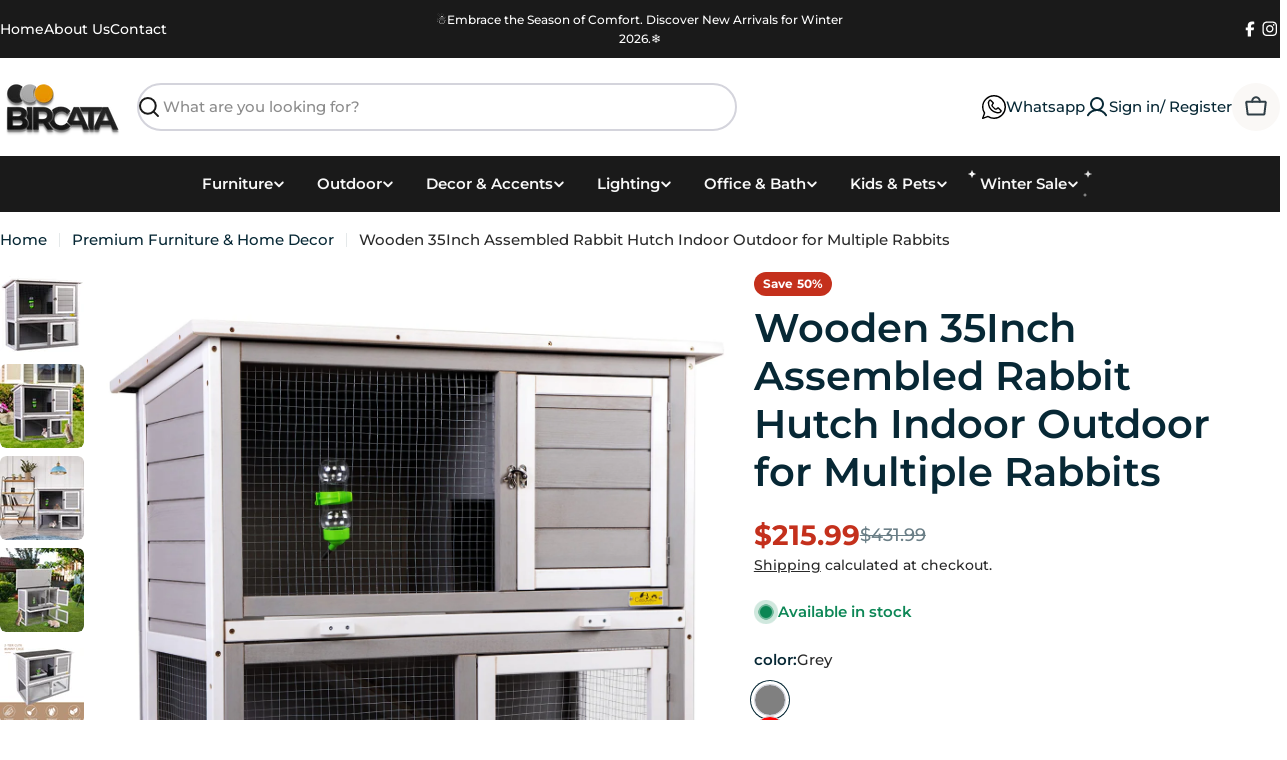

--- FILE ---
content_type: text/css
request_url: https://bircata.com/cdn/shop/t/70/assets/section-image-with-text.css?v=98532647954949769151768543940
body_size: -90
content:
.image-with-text__media{max-width:100%;width:var(--image-width, 100%)}@media (max-width: 767.98px){.image-with-text__media{width:100%}}.image-with-text__inner{--padding-x: 0}@media (min-width: 768px){.image-with-text__inner{--padding-x: 5rem;flex:0 0 var(--image-width);max-width:calc(100% - var(--image-width))}}@media (min-width: 1024px){.image-with-text__inner{--padding-x: 10rem}}.image-with-text__badge{font-size:.6rem;font-weight:var(--font-heading-weight);top:10%;width:var(--badge-size, 8.3rem);height:var(--badge-size, 8.3rem)}.image-with-text__badge--mobile-left{inset-inline:0 auto}.image-with-text__badge--mobile-right{inset-inline:auto 0}@media (min-width: 768px){.image-with-text__badge{--badge-size: 13rem;transform:translate(50%);font-size:.8rem;inset-inline:auto 0}}@media (min-width: 1024px){.image-with-text__badge{font-size:1rem}}.image-with-text__badge .split-chars{animation-name:spin;animation-direction:reverse;animation-iteration-count:infinite;animation-timing-function:linear;animation-duration:12s;animation-play-state:running;will-change:transform;transform-style:preserve-3d}.image-with-text__badge .split-chars span{display:inline-block;position:absolute;top:50%;left:50%;transform:translate(-50%,-50%) rotate(calc(var(--inner-angle) * var(--char-id))) translateY(var(--radius))}.image-with-text__badge .badge__icon{width:100%;max-width:var(--badge-image-size)}.image-with-text .icon-with-text .icon{color:rgba(var(--icon-color),1)}@media (max-width: 767.98px){.image-with-text--show-badge .image-with-text__media{padding-inline:2.2rem}}.image-with-text--image-right .image-with-text__inner{padding-inline-end:var(--padding-x)}@media (min-width: 768px){.image-with-text--image-right .image-with-text__badge{inset-inline:auto 100%}}.image-with-text--image-left .image-with-text__inner{padding-inline-start:var(--padding-x)}@media (max-width: 767.98px){.image-with-text-overlay .content-overlay--bottom-center-mobile{--padding-y: 6rem}}
/*# sourceMappingURL=/cdn/shop/t/70/assets/section-image-with-text.css.map?v=98532647954949769151768543940 */


--- FILE ---
content_type: text/javascript
request_url: https://bircata.com/cdn/shop/t/70/assets/quick-comparison-table.js?v=111653586116805866921768543940
body_size: -335
content:
customElements.get("quick-comparison-table")||customElements.define("quick-comparison-table",class extends HTMLElement{constructor(){super(),"requestIdleCallback"in window?requestIdleCallback(this.init.bind(this),{timeout:1500}):FoxTheme.Motion.inView(this,this.init.bind(this),{margin:"0px 0px 400px 0px"})}init(){fetch(this.dataset.url).then(response=>response.text()).then(responseText=>{const sectionInnerHTML=new DOMParser().parseFromString(responseText,"text/html").querySelector(".shopify-section");if(sectionInnerHTML===null)return;const recommendations=sectionInnerHTML.querySelector("quick-comparison-table");recommendations&&recommendations.innerHTML.trim().length&&(this.innerHTML=recommendations.innerHTML),recommendations.querySelector(".quick-comparison-table-container")?this.dispatchEvent(new CustomEvent("quick-comparison-table:loaded")):(this.closest(".shopify-section").remove(),this.dispatchEvent(new CustomEvent("quick-comparison-table:empty")))}).catch(e=>{console.error(e)})}});
//# sourceMappingURL=/cdn/shop/t/70/assets/quick-comparison-table.js.map?v=111653586116805866921768543940


--- FILE ---
content_type: text/javascript
request_url: https://bircata.com/cdn/shop/t/70/assets/cart.js?v=53996066448371499641768543940
body_size: 4510
content:
class CartDrawer extends DrawerComponent{constructor(){super(),window.FoxKitSections=FoxTheme.utils.getSectionId(this),this.onCartRefreshListener=this.onCartRefresh.bind(this),this.getSectionToRenderListener=this.getSectionToRender.bind(this)}get requiresBodyAppended(){return!1}get sectionId(){return this.getAttribute("data-section-id")}connectedCallback(){super.connectedCallback(),document.addEventListener("cart:grouped-sections",this.getSectionToRenderListener),document.addEventListener("cart:refresh",this.onCartRefreshListener)}disconnectedCallback(){super.disconnectedCallback(),document.removeEventListener("cart:grouped-sections",this.getSectionToRenderListener),document.removeEventListener("cart:refresh",this.onCartRefreshListener)}getSectionToRender(event){event.detail.sections.push(FoxTheme.utils.getSectionId(this))}show(focusElement=null,animate=!0){super.show(focusElement,animate),this.open&&!Shopify.designMode&&FoxTheme.a11y.trapFocus(this,this.focusElement)}async onCartRefresh(event){try{const[htmlResponse,cartResponse]=await Promise.all([fetch(`${FoxTheme.routes.root_url}?section_id=${this.sectionId}`),fetch(`${FoxTheme.routes.cart_url}.js`)]);if(!htmlResponse.ok||!cartResponse.ok)throw new Error("Failed to fetch cart data");const[responseText,cartData]=await Promise.all([htmlResponse.text(),cartResponse.json()]),sectionToRender=new DOMParser().parseFromString(responseText,"text/html").getElementById(`CartDrawer-${this.sectionId}`);if(!sectionToRender){console.warn("Cart drawer section not found in response");return}cartData.sections={},cartData.sections[this.sectionId]=sectionToRender.innerHTML,FoxTheme.pubsub.publish(FoxTheme.pubsub.PUB_SUB_EVENTS.cartUpdate,{cart:cartData}),event.detail&&event.detail.open===!0&&this.show()}catch(error){console.error("Error refreshing cart:",error)}}}customElements.define("cart-drawer",CartDrawer);class CartAddonModal extends ModalComponent{constructor(){super()}get focusElement(){return this.querySelector("input, textarea, select")||this.querySelector("button")}}customElements.define("cart-addon-modal",CartAddonModal);class CartItems extends HTMLElement{constructor(){super(),this.addEventListener("change",event=>{const target=event.target;target&&target.closest("quantity-input")&&FoxTheme.utils.debounce(this.onChange(event),300)}),this.cartUpdateUnsubscriber=FoxTheme.pubsub.subscribe(FoxTheme.pubsub.PUB_SUB_EVENTS.cartUpdate,this.onCartUpdate.bind(this)),this.cartItemProducts=this.querySelectorAll(".cart-item__product"),this.cartItemQuantitys=this.querySelectorAll(".cart-item__quantity");const loadTemplateContent=(elements,parentSelector)=>{elements.forEach(element=>{const template=element.querySelector("template"),templateContent=template&&document.importNode(template.content,!0),parent=element.querySelector(parentSelector);if(parent&&template&&!parent.querySelector(".template-content")){const contentWrapper=document.createElement("div");contentWrapper.classList.add("template-content"),contentWrapper.appendChild(templateContent),parent.appendChild(contentWrapper)}})},removeTemplateContent=(elements,parentSelector)=>{elements.forEach(element=>{const parent=element.querySelector(parentSelector),templateContent=parent?.querySelector(".template-content");templateContent&&parent.removeChild(templateContent)})},handleTabletMatch=()=>{loadTemplateContent(this.cartItemProducts,".cart-item__product--info"),removeTemplateContent(this.cartItemQuantitys,".cart-item__quantity-wrapper")},handleTabletUnmatch=()=>{removeTemplateContent(this.cartItemProducts,".cart-item__product--info"),loadTemplateContent(this.cartItemQuantitys,".cart-item__quantity-wrapper")},mqlTablet=window.matchMedia(FoxTheme.config.mediaQueryTablet);FoxTheme.config.mqlTablet=mqlTablet.matches,FoxTheme.config.mqlTablet?handleTabletMatch():handleTabletUnmatch(),mqlTablet.onchange=event=>{event.matches?handleTabletMatch():(FoxTheme.config.mqlTablet=!1,handleTabletUnmatch())},window.FoxKitSections=FoxTheme.utils.getSectionId(this)}cartUpdateUnsubscriber=void 0;disconnectedCallback(){this.cartUpdateUnsubscriber&&this.cartUpdateUnsubscriber()}onChange(event){this.updateQuantity(event.target.dataset.index,event.target.value,document.activeElement.getAttribute("name"),event.target)}onCartError(errors,target){if(target){this.hideLoader(target.getAttribute("data-index")),this.setValidity(target,errors);return}else window.location.href=FoxTheme.routes.cart_url;alert(errors)}setValidity(target,message){target.setCustomValidity(message),target.reportValidity(),target.value=target.defaultValue,target.select()}onCartUpdate(event){if(event.cart.errors){this.onCartError(event.cart.errors,event.target);return}if(typeof event.cart.sections>"u")return;const sectionId=FoxTheme.utils.getSectionId(this),sectionToRender=new DOMParser().parseFromString(event.cart.sections[sectionId],"text/html"),cartDrawer=document.querySelector(`#CartDrawer-${sectionId}`),cartDrawerBody=document.querySelector(`#CartDrawerBody-${sectionId}`),cartDrawerFooter=document.querySelector(`#CartDrawerFooter-${sectionId}`),cartDrawerEmpty=document.querySelector(`#CartDrawerEmpty-${sectionId}`);if(cartDrawer){const cartDrawerBodyUpdate=sectionToRender.querySelector(`#CartDrawerBody-${sectionId}`),cartDrawerFooterUpdate=sectionToRender.querySelector(`#CartDrawerFooter-${sectionId}`),cartDrawerEmptyUpdate=sectionToRender.querySelector(`#CartDrawerEmpty-${sectionId}`);cartDrawerBodyUpdate&&(cartDrawerBody.innerHTML=cartDrawerBodyUpdate.innerHTML),cartDrawerFooterUpdate&&(cartDrawerFooter.innerHTML=cartDrawerFooterUpdate.innerHTML),cartDrawerEmptyUpdate&&(cartDrawerEmpty.innerHTML=cartDrawerEmptyUpdate.innerHTML),event.cart.item_count>0?(cartDrawerBody.classList.remove("hidden"),cartDrawerFooter.classList.remove("hidden"),cartDrawerEmpty.classList.add("hidden")):(cartDrawerBody.classList.add("hidden"),cartDrawerFooter.classList.add("hidden"),cartDrawerEmpty.classList.remove("hidden"))}const mainCart=document.querySelector(`#MainCart-${sectionId}`);if(mainCart){const updatedElement=sectionToRender.querySelector(`#MainCart-${sectionId}`);updatedElement?(mainCart.innerHTML=updatedElement.innerHTML,event.cart.item_count>0?mainCart.closest(".cart").classList.remove("is-empty"):mainCart.closest(".cart").classList.add("is-empty")):(mainCart.closest(".cart").classList.add("is-empty"),mainCart.remove())}const lineItem=document.getElementById(`CartItem-${event.line}`)||document.getElementById(`CartDrawer-Item-${event.line}`);lineItem&&lineItem.querySelector(`[name="${event.name}"]`)?FoxTheme.a11y.trapFocus(mainCart||cartDrawer,lineItem.querySelector(`[name="${event.name}"]`)):event.cart.item_count===0?cartDrawer?FoxTheme.a11y.trapFocus(cartDrawer,cartDrawer.querySelector("a")):FoxTheme.a11y.trapFocus(document.querySelector(".cart__empty"),document.querySelector("a")):cartDrawer?FoxTheme.a11y.trapFocus(cartDrawer,cartDrawer.querySelector(".cart-item__title")):FoxTheme.a11y.trapFocus(mainCart,mainCart.querySelector(".cart-item__title")),document.dispatchEvent(new CustomEvent("cart:updated",{detail:{cart:event.cart}}))}updateQuantity(line,quantity,name,target){this.showLoader(line);let sectionsToBundle=[];document.documentElement.dispatchEvent(new CustomEvent("cart:grouped-sections",{bubbles:!0,detail:{sections:sectionsToBundle}}));const body=JSON.stringify({line,quantity,sections:sectionsToBundle});fetch(`${FoxTheme.routes.cart_change_url}`,{...FoxTheme.utils.fetchConfig(),body}).then(response=>response.json()).then(parsedState=>{FoxTheme.pubsub.publish(FoxTheme.pubsub.PUB_SUB_EVENTS.cartUpdate,{cart:parsedState,target,line,name})}).catch(error=>{console.log(error)})}showLoader(line){const sectionId=FoxTheme.utils.getSectionId(this),loaders=document.querySelectorAll(`#Loader-${sectionId}-${line}`);loaders&&loaders.forEach(loader=>{loader.classList.add("btn--loading")})}hideLoader(line){const sectionId=FoxTheme.utils.getSectionId(this),loaders=document.querySelectorAll(`#Loader-${sectionId}-${line}`);loaders&&loaders.forEach(loader=>{loader.classList.remove("btn--loading")})}}customElements.define("cart-items",CartItems);class CartRemoveItem extends HTMLAnchorElement{constructor(){super(),this.addEventListener("click",event=>{event.preventDefault(),this.closest("cart-items").updateQuantity(this.dataset.index,0)})}}customElements.define("cart-remove-item",CartRemoveItem,{extends:"a"});class CartNote extends HTMLElement{constructor(){super(),this.addEventListener("change",FoxTheme.utils.debounce(this.onChange.bind(this),300)),this.button&&this.cartNoteDetailsSummary&&this.button.addEventListener("click",()=>{this.cartNoteDetailsSummary.close()})}get cartNoteDetailsSummary(){return this.closest('[is="accordion-details"]')}get button(){return this.querySelector('[type="button"]')}onChange(event){const body=JSON.stringify({note:event.target.value});fetch(`${FoxTheme.routes.cart_update_url}`,{...FoxTheme.utils.fetchConfig(),body})}}customElements.define("cart-note",CartNote);class CartDiscount extends HTMLFormElement{constructor(){super(),this.addEventListener("submit",this.handleFormSubmit.bind(this))}get submitEl(){return this._submitEl=this._submitEl||this.querySelector('[type="submit"]')}get messageEl(){return this._messageEl=this._messageEl||this.querySelector(".form__message")}get couponEl(){return this._couponEl=this._couponEl||this.querySelector('input[name="discount"]')}get cartAddonDrawer(){return this.closest(".cart-addons-drawer")}get cartDiscountsEl(){return document.querySelector(".cart__discounts")}getDiscounts(){const discounts=[];if(this.cartDiscountsEl){const items=this.cartDiscountsEl.querySelectorAll(".discount");items&&items.forEach(item=>{discounts.push(item.dataset.discountCode)})}return discounts}handleFormSubmit(event){if(event.preventDefault(),this.submitEl.getAttribute("aria-disabled")==="true")return;this.displayFormErrors();const newDiscountCode=this.couponEl.value,discounts=this.getDiscounts();if(discounts.includes(newDiscountCode)){this.displayFormErrors(FoxTheme.cartStrings.duplicateDiscountError);return}discounts.push(newDiscountCode);let sectionsToBundle=[];document.documentElement.dispatchEvent(new CustomEvent("cart:grouped-sections",{bubbles:!0,detail:{sections:sectionsToBundle}}));const config=FoxTheme.utils.fetchConfig("javascript");config.headers["X-Requested-With"]="XMLHttpRequest",delete config.headers["Content-Type"];const formData=new FormData;formData.append("sections",sectionsToBundle),formData.append("sections_url",window.location.pathname),formData.append("discount",discounts.join(",")),config.body=formData,this.submitEl.setAttribute("aria-disabled","true"),this.submitEl.classList.add("btn--loading"),fetch(FoxTheme.routes.cart_update_url,config).then(response=>response.json()).then(async parsedState=>{if(parsedState.discount_codes.find(discount=>discount.code===newDiscountCode&&discount.applicable===!1)){this.couponEl.value="",this.displayFormErrors(FoxTheme.cartStrings.applyDiscountError);return}this.cartAddonDrawer&&this.cartAddonDrawer.hide();const cartJson=await(await fetch(`${FoxTheme.routes.cart_url}`,{...FoxTheme.utils.fetchConfig()})).json();cartJson.sections=parsedState.sections,this.updateCartState(cartJson)}).catch(e=>{console.error(e)}).finally(()=>{this.submitEl.removeAttribute("aria-disabled"),this.submitEl.classList.remove("btn--loading")})}updateCartState=cartJson=>{FoxTheme.pubsub.publish(FoxTheme.pubsub.PUB_SUB_EVENTS.cartUpdate,{cart:cartJson})};displayFormErrors=(errorMessage=!1)=>{this.messageEl?(this.messageEl.classList.toggle("!hidden",!errorMessage),errorMessage!==!1&&(this.messageEl.innerText=errorMessage)):errorMessage!==!1&&alert(errorMessage)}}customElements.define("cart-discount",CartDiscount,{extends:"form"});class CartDiscountRemove extends HTMLButtonElement{constructor(){super(),this.selectors={list:".cart__discounts",item:".discount"},this.clickHandler=this.handleClick.bind(this)}connectedCallback(){this.listEl=this.closest(this.selectors.list),this.addEventListener("click",this.clickHandler)}disconnectedCallback(){this.removeEventListener("click",this.clickHandler)}handleClick(event){if(event.preventDefault(),this.getAttribute("aria-disabled")==="true")return;this.setAttribute("aria-disabled","true"),this.classList.add("btn--loading"),this.discounts=[];const thisItem=this.closest("li"),items=this.listEl.querySelectorAll(this.selectors.item);items&&items.forEach(item=>{item!=thisItem&&this.discounts.push(item.dataset.discountCode)}),this.updateCartDiscounts()}updateCartDiscounts(){let sectionsToBundle=[];document.documentElement.dispatchEvent(new CustomEvent("cart:grouped-sections",{bubbles:!0,detail:{sections:sectionsToBundle}}));const config=FoxTheme.utils.fetchConfig("javascript");config.headers["X-Requested-With"]="XMLHttpRequest",delete config.headers["Content-Type"];const formData=new FormData;formData.append("sections",sectionsToBundle),formData.append("sections_url",window.location.pathname),formData.append("discount",this.discounts.join(",")),config.body=formData,fetch(FoxTheme.routes.cart_update_url,config).then(response=>response.json()).then(async parsedState=>{const cartJson=await(await fetch(`${FoxTheme.routes.cart_url}`,{...FoxTheme.utils.fetchConfig()})).json();cartJson.sections=parsedState.sections,this.updateCartState(cartJson)}).catch(e=>{console.error(e)})}updateCartState=cartJson=>{FoxTheme.pubsub.publish(FoxTheme.pubsub.PUB_SUB_EVENTS.cartUpdate,{cart:cartJson})}}customElements.define("cart-discount-remove",CartDiscountRemove,{extends:"button"});class CalculateShipping extends CartAddonModal{constructor(){super(),this.countryProvince=this.querySelector("country-province"),this.isCountrySetup=!1}static get observedAttributes(){return[...super.observedAttributes,"data-show"]}show(){super.show(),this.setAttribute("data-show",!0)}hide(){super.hide(),this.setAttribute("data-show",!1)}attributeChangedCallback(name,oldValue,newValue){if(super.attributeChangedCallback(name,oldValue,newValue),name==="data-show"&&newValue==="true"&&!this.isCountrySetup&&this.countryProvince){const template=this.countryProvince.querySelector("template"),templateContent=document.importNode(template.content,!0);this.countryProvince.countryElement.appendChild(templateContent),this.countryProvince.init(),this.isCountrySetup=!0}}}customElements.define("calculate-shipping",CalculateShipping);class CountryProvinceForm extends HTMLElement{constructor(){super(),this.provinceElement=this.querySelector('[name="address[province]"]'),this.countryElement=this.querySelector('[name="address[country]"]'),this.template=this.dataset.template,this.countryElement.addEventListener("change",this.handleCountryChange.bind(this)),this.template&&this.template==="cart"&&this.init()}init(){this.getAttribute("country")!==""?(this.countryElement.selectedIndex=Math.max(0,Array.from(this.countryElement.options).findIndex(option=>option.textContent===this.dataset.country)),this.countryElement.dispatchEvent(new Event("change"))):this.handleCountryChange()}handleCountryChange(){const option=this.countryElement.options[this.countryElement.selectedIndex],provinces=JSON.parse(option.dataset.provinces);this.provinceElement.closest(".form-field").hidden=provinces.length===0,provinces.length!==0&&(this.provinceElement.innerHTML="",provinces.forEach(data=>{const selected=data[1]===this.dataset.province;this.provinceElement.options.add(new Option(data[1],data[0],selected,selected))}))}}customElements.define("country-province",CountryProvinceForm);class ShippingCalculator extends HTMLFormElement{constructor(){super(),this.submitButton=this.querySelector('[type="submit"]'),this.resultsElement=this.lastElementChild,this.submitButton.addEventListener("click",this.handleFormSubmit.bind(this))}handleFormSubmit(event){event.preventDefault();const zip=this.querySelector('[name="address[zip]"]').value,country=this.querySelector('[name="address[country]"]').value,province=this.querySelector('[name="address[province]"]').value;this.submitButton.classList.add("btn--loading");const body=JSON.stringify({shipping_address:{zip,country,province}});let sectionUrl=`${FoxTheme.routes.cart_url}/shipping_rates.json`;sectionUrl=sectionUrl.replace("//","/"),fetch(sectionUrl,{...FoxTheme.utils.fetchConfig("javascript"),body}).then(response=>response.json()).then(parsedState=>{parsedState.shipping_rates?this.formatShippingRates(parsedState.shipping_rates):this.formatError(parsedState)}).catch(e=>{console.error(e)}).finally(()=>{this.resultsElement.hidden=!1,this.submitButton.classList.remove("btn--loading")})}formatError(errors){const shippingRatesList=Object.keys(errors).map(errorKey=>`<li>${errors[errorKey]}</li>`);this.resultsElement.innerHTML=`
      <div class="alert alert--error blocks-radius grid gap-2">
        <p class="font-body-bolder m-0">${FoxTheme.shippingCalculatorStrings.error}</p>
        <ul class="list-disc grid gap-1 text-sm" role="list">${shippingRatesList.join("")}</ul>
      </div>
    `}formatShippingRates(shippingRates){const shippingRatesList=shippingRates.map(({presentment_name,currency,price})=>`<li>${presentment_name}: ${currency} ${price}</li>`);this.resultsElement.innerHTML=`
      <div class="alert blocks-radius alert--${shippingRates.length===0?"error":"success"} grid gap-2 leading-tight">
        <p class="font-body-bolder m-0">${shippingRates.length===0?FoxTheme.shippingCalculatorStrings.notFound:shippingRates.length===1?FoxTheme.shippingCalculatorStrings.oneResult:FoxTheme.shippingCalculatorStrings.multipleResults}</p>
        ${shippingRatesList===""?"":`<ul class="list-disc grid gap-1 text-sm" role="list">${shippingRatesList.join("")}</ul>`}
      </div>
    `}}customElements.define("shipping-calculator",ShippingCalculator,{extends:"form"});class CartDrawerProductsRecommendation extends HTMLElement{constructor(){super(),this.carousel=!1,this.isLoading=!1,this.classes={grid:"f-grid",swiper:"swiper",swiperWrapper:"swiper-wrapper",loading:"is-loading"},navigator.userAgent.includes("Safari")&&!navigator.userAgent.includes("Chrome")?this.init():FoxTheme.Motion.inView(this,this.init.bind(this),{margin:"600px 0px 600px 0px"})}disconnectedCallback(){this.destroyCarousel(),window.matchMedia(FoxTheme.config.mediaQueryMobile).removeEventListener("change",this.handleCarousel.bind(this))}init(){this.isLoading||!this.dataset.url||(this.isLoading=!0,this.classList.add(this.classes.loading),fetch(this.dataset.url).then(response=>{if(!response.ok)throw new Error("Network response was not ok");return response.text()}).then(responseText=>{const sectionInnerHTML=new DOMParser().parseFromString(responseText,"text/html").querySelector(".shopify-section");if(!sectionInnerHTML)return;const recommendations=sectionInnerHTML.querySelector("cart-drawer-products-recommendation");recommendations?.innerHTML.trim().length?(this.innerHTML=recommendations.innerHTML,window.matchMedia(FoxTheme.config.mediaQueryMobile).addEventListener("change",this.handleCarousel.bind(this)),this.handleCarousel(),this.dispatchEvent(new CustomEvent("recommendations:loaded"))):this.closest(".shopify-section")?.remove()}).catch(error=>{console.error("Error loading recommendations:",error),this.classList.add("has-error")}).finally(()=>{this.isLoading=!1,this.classList.remove(this.classes.loading)}))}initCarousel(){if(!this.wrapper?.innerHTML.trim().length){this.classList.add("hidden");return}if(typeof this.carousel!="object")try{this.container.classList.add(this.classes.swiper),this.wrapper.classList.remove(this.classes.grid),this.wrapper.classList.add(this.classes.swiperWrapper);let options={slidesPerView:this.columns,spaceBetween:8,loop:!1,navigation:{nextEl:this.sliderNext,prevEl:this.sliderPrev}};const paginationEl=this.querySelector(".swiper-pagination");paginationEl&&(options={...options,pagination:{el:paginationEl,clickable:!0,type:"fraction"}}),this.carousel=new FoxTheme.Carousel(this.slideContainer,options),this.carousel&&(this.carousel.init(),this.calcNavButtonsPosition())}catch(error){console.error("Error initializing carousel:",error),this.destroyCarousel()}}handleCarousel(){const containerEl=this.container;this.columns=containerEl.dataset.columns,this.enableSliderMobile=containerEl.dataset.enableSliderMobile==="true",FoxTheme.config.mqlMobile?this.enableSliderMobile?this.initCarousel():this.destroyCarousel():this.initCarousel()}destroyCarousel(){if(!this.wrapper?.innerHTML.trim().length){this.classList.add("hidden");return}this.container?.classList.remove(this.classes.swiper),this.wrapper?.classList.remove(this.classes.swiperWrapper),this.wrapper?.classList.add(this.classes.grid),typeof this.sliderInstance=="object"&&(this.carousel.slider.destroy(),this.carousel=!1)}calcNavButtonsPosition(){if(!this.dataset.calcButtonPosition==="true")return;const firstMedia=this.querySelector(".product-card__image-wrapper");firstMedia&&firstMedia.clientHeight>0&&this.style.setProperty("--swiper-navigation-top-offset",parseInt(firstMedia.clientHeight)/2+"px")}get slideContainer(){return this.querySelector(".swiper")}get sliderPagination(){return this.querySelector(".swiper-pagination")}get sliderNext(){return this.querySelector(".swiper-button-next")}get sliderPrev(){return this.querySelector(".swiper-button-prev")}get container(){return this.querySelector(".cart-drawer-products-recommendation__container")}get wrapper(){return this.querySelector(".cart-drawer-products-recommendation__wrapper")}}customElements.define("cart-drawer-products-recommendation",CartDrawerProductsRecommendation);class MainCart extends HTMLElement{constructor(){super(),document.addEventListener("cart:grouped-sections",this.getSectionToRender.bind(this))}getSectionToRender(event){event.detail.sections.push(FoxTheme.utils.getSectionId(this))}}customElements.define("main-cart",MainCart);class FreeShippingGoal extends HTMLElement{constructor(){super(),this.selectors={leftToSpend:"[data-left-to-spend]"},this.goal=Number(this.dataset.minimumAmount)*Number(window.Shopify.currency.rate||1)||0,this.progress=this.querySelector("progress-bar"),this.money_format=window.FoxTheme.settings.moneyFormat}connectedCallback(){this.updateShippingGloal(Number(this.dataset.cartTotal)),document.addEventListener("cart:updated",event=>{this.updateShippingGloal(event.detail.cart.items_subtotal_price)})}updateShippingGloal(amount){if(amount>0?this.classList.remove("hidden"):this.classList.add("hidden"),this.cartTotal=amount/100,this.goalLeft=this.goal-this.cartTotal,this.goalDone=this.goalLeft<=0,this.percent=this.cartTotal*100/this.goal,this.percent>=100&&(this.percent=100),this.cartTotal>=this.goal)this.progress.style.setProperty("--percent",`${this.percent}%`),this.classList.add("free-shipping-goal--done"),this.progress.dataset.value=this.cartTotal,this.progress.dataset.max=this.goal;else{let spend=(this.goal-this.cartTotal)*100;this.querySelector(this.selectors.leftToSpend).innerHTML=FoxTheme.Currency.formatMoney(spend,this.money_format),this.classList.remove("free-shipping-goal--done"),this.progress.style.setProperty("--percent",`${this.percent}%`),this.progress.dataset.value=this.cartTotal,this.progress.dataset.max=this.goal}}}customElements.define("free-shipping-goal",FreeShippingGoal),window.FoxKitAddToCart=async payload=>{if(!payload?.properties?.["_FoxKit offer"])return;const cartJson=await(await fetch(`${FoxTheme.routes.cart_url}`,{...FoxTheme.utils.fetchConfig()})).json();cartJson.sections=payload.sections,FoxTheme.pubsub.publish(FoxTheme.pubsub.PUB_SUB_EVENTS.cartUpdate,{cart:cartJson}),document.dispatchEvent(new CustomEvent("product-ajax:added",{detail:{product:payload}}))};
//# sourceMappingURL=/cdn/shop/t/70/assets/cart.js.map?v=53996066448371499641768543940


--- FILE ---
content_type: text/javascript
request_url: https://bircata.com/cdn/shop/t/70/assets/media-gallery.js?v=114819468828160803991768543940
body_size: 1737
content:
customElements.get("media-gallery")||customElements.define("media-gallery",class extends HTMLElement{constructor(){super(),this.selectors={viewer:'[id^="GalleryViewer"]',thumbnails:'[id^="GalleryThumbnails"]',mediaList:'[id^="Slider-Gallery"]',mediaItems:[".product__media-item"]},this.sliderInstance=!1,this.thumbsInstance=!1}connectedCallback(){FoxTheme.Motion.inView(this,this.init.bind(this))}init(){this.elements=window.FoxTheme.utils.queryDomNodes(this.selectors,this),this.mediaLayout=this.dataset.mediaLayout,this.onlyImage=this.dataset.onlyImage==="true",this.enableDesktopSlider=this.dataset.enableDesktopSlider==="true",this.enableMobileThumbnails=this.dataset.enableMobileThumbnails==="true",this.enableImageZoom=this.dataset.enableImageZoom==="true",this.context=this.dataset.context,this.setSliderOptions();const mql=window.matchMedia(FoxTheme.config.mediaQueryMobile);mql.onchange=this.updateMediaLayout.bind(this),this.updateMediaLayout(),this.enableImageZoom&&this.initImageZoom()}setSliderOptions(){const mediaItemGap=parseInt(this.dataset.mediaItemGap),mediaItemGapMobile=parseInt(this.dataset.mediaItemGapMobile);switch(this.sliderOptions={init:!1,slidesPerView:this.enableMobileThumbnails?1:"auto",spaceBetween:mediaItemGapMobile,loop:!1,grabCursor:!0,allowTouchMove:!0,autoHeight:!0,breakpoints:{768:{spaceBetween:mediaItemGap}},navigation:{nextEl:this.querySelector(".swiper-button-next"),prevEl:this.querySelector(".swiper-button-prev")},pagination:{el:this.querySelector(".swiper-pagination"),clickable:!0,type:"fraction"},threshold:2},this.thumbsOptions={slidesPerView:4,breakpoints:{461:{slidesPerView:5,direction:"horizontal"}},spaceBetween:mediaItemGapMobile,loop:!1,freeMode:!0,watchSlidesProgress:!0,threshold:2,breakpoints:{768:{spaceBetween:mediaItemGap}}},this.mediaLayout){case"vertical-carousel":this.thumbsOptions.breakpoints={...this.thumbsOptions.breakpoints,768:{direction:"vertical",slidesPerView:"auto",spaceBetween:mediaItemGap}};break;case"carousel":this.thumbsOptions.breakpoints={...this.thumbsOptions.breakpoints,1024:{slidesPerView:5},1536:{slidesPerView:7}};break}}updateMediaLayout(){FoxTheme.config.mqlMobile?this.initSlider():this.enableDesktopSlider?this.initSlider():this.destroySlider()}initSlider(){typeof this.sliderInstance!="object"&&((this.enableDesktopSlider||this.enableMobileThumbnails)&&this.elements.thumbnails&&(this.thumbsInstance=new window.FoxTheme.Carousel(this.elements.thumbnails,this.thumbsOptions),this.thumbsInstance.init(),this.sliderOptions.thumbs={swiper:this.thumbsInstance.slider,autoScrollOffset:2}),this.sliderInstance=new window.FoxTheme.Carousel(this.elements.viewer,this.sliderOptions,[FoxTheme.Swiper.Thumbs]),this.sliderInstance.init(),this.handleSliderAfterInit(),this.handleSlideChange(),this.sliderInstance.slider.init())}destroySlider(){typeof this.sliderInstance=="object"&&(this.sliderInstance.slider.destroy(),this.sliderInstance=!1)}initThumbsSlider(){typeof this.thumbsInstance!="object"&&(this.thumbsInstance=new window.FoxTheme.Carousel(this.selectors.thumbnails,this.thumbsOptions),this.thumbsInstance.init())}initImageZoom(){let dataSource=[];const allMedia=[...this.querySelectorAll(".product__media-item:not(.swiper-slide-duplicate)")];allMedia&&allMedia.forEach(media=>{switch(media.dataset.mediaType){case"model":dataSource.push({id:media.dataset.mediaIndex,html:`<div class="pswp__item--${media.dataset.mediaType}">${media.querySelector("product-model").outerHTML}</div>`,mediaType:media.dataset.mediaType});break;case"video":case"external_video":dataSource.push({id:media.dataset.mediaIndex,html:`<div class="pswp__item--${media.dataset.mediaType}">${media.querySelector("video-element").outerHTML}</div>`,mediaType:media.dataset.mediaType});break;case"image":dataSource.push({id:media.dataset.mediaIndex,src:media.dataset.src,width:media.dataset.pswpWidth,height:media.dataset.pswpHeight,mediaType:media.dataset.mediaType});break}}),this.lightbox=new window.FoxTheme.PhotoSwipeLightbox({dataSource,pswpModule:window.FoxTheme.PhotoSwipe,bgOpacity:1,arrowPrev:!1,arrowNext:!1,zoom:!1,close:!1,counter:!1,preloader:!1}),this.lightbox.addFilter("thumbEl",(thumbEl,{id},index)=>{if(this.sliderInstance&&this.sliderInstance.slider){const{slides,activeIndex}=this.sliderInstance.slider;if(slides[activeIndex]){const el=slides[activeIndex].querySelector("img");if(el)return el}}return thumbEl}),this.lightbox.addFilter("placeholderSrc",(placeholderSrc,{data:{id}})=>{if(this.sliderInstance&&this.sliderInstance.slider){const{slides,activeIndex}=this.sliderInstance.slider;if(slides[activeIndex]){const el=slides[activeIndex].querySelector("img");if(el)return el.src}}return placeholderSrc}),this.lightbox.on("change",()=>{window.pauseAllMedia(this)});let lastLightboxIndex=null;this.lightbox.on("close",()=>{this.lightbox.pswp&&(lastLightboxIndex=this.lightbox.pswp.currIndex)}),this.lightbox.on("destroy",()=>{if(this.sliderInstance&&this.sliderInstance.slider&&lastLightboxIndex!==null){const slider=this.sliderInstance.slider,targetIndex=lastLightboxIndex;targetIndex>=0&&targetIndex<slider.slides.length&&slider.activeIndex!==targetIndex&&requestAnimationFrame(()=>{slider.slideTo(targetIndex,0)}),lastLightboxIndex=null}}),this.lightbox.on("pointerDown",e=>{this.lightbox.pswp.currSlide.data.mediaType!="image"&&e.preventDefault()}),this.lightbox.on("uiRegister",()=>{this.onlyImage||(this.lightbox.pswp.ui.registerElement({name:"next",ariaLabel:"Next slide",order:3,isButton:!0,html:'<svg class="pswp-icon-next flip-x" viewBox="0 0 100 100"><path d="M 10,50 L 60,100 L 65,90 L 25,50  L 65,10 L 60,0 Z"></path></svg>',onClick:(event,el)=>{this.lightbox.pswp.next()}}),this.lightbox.pswp.ui.registerElement({name:"prev",ariaLabel:"Previous slide",order:1,isButton:!0,html:'<svg class="pswp-icon-prev rtl-flip-x" viewBox="0 0 100 100"><path d="M 10,50 L 60,100 L 65,90 L 25,50  L 65,10 L 60,0 Z"></path></svg>',onClick:(event,el)=>{this.lightbox.pswp.prev()}})),this.lightbox.pswp.ui.registerElement({name:"close-zoom",ariaLabel:"Close zoom image",order:2,isButton:!0,html:'<svg xmlns="http://www.w3.org/2000/svg" aria-hidden="true" focusable="false" role="presentation" viewBox="0 0 24 24" fill="none" stroke="currentColor" stroke-width="2" stroke-linecap="round" stroke-linejoin="round"><line x1="18" y1="6" x2="6" y2="18"></line><line x1="6" y1="6" x2="18" y2="18"></line></svg>',onClick:(event,el)=>{this.lightbox.pswp.close()}})}),this.lightbox.init(),FoxTheme.utils.addEventDelegate({selector:".js-photoswipe--zoom",context:this,handler:(e,media)=>{if(media.dataset.mediaType==="image"){const index=Number(media.dataset.mediaIndex)||0;this.lightbox.loadAndOpen(index)}}})}handleSliderAfterInit(){this.sliderInstance.slider.on("afterInit",swiper=>{const{slides,activeIndex}=swiper;if(slides[activeIndex]){const isModelMediaType=slides[activeIndex].dataset.mediaType==="model";this.toggleSliderDraggableState(!isModelMediaType)}})}handleSlideChange(){this.sliderInstance.slider.on("realIndexChange",swiper=>{const{slides,activeIndex,thumbs}=swiper;if(thumbs.swiper&&thumbs.swiper.slideTo(activeIndex),slides[activeIndex]){this.playActiveMedia(slides[activeIndex]);const isModelMediaType=slides[activeIndex].dataset.mediaType==="model";this.toggleSliderDraggableState(!isModelMediaType)}})}toggleSliderDraggableState(isDraggable){this.sliderInstance.slider.allowTouchMove!==isDraggable&&(this.sliderInstance.slider.allowTouchMove=isDraggable)}playActiveMedia(selected){const deferredMedia=selected.querySelector("product-model");deferredMedia&&deferredMedia.loadContent(!1)}setActiveMedia(variant){if(!variant)return;let featuredMedia=variant.featured_media;if(!featuredMedia&&variant.featured_image&&(featuredMedia={id:variant.featured_image.id,position:variant.featured_image.position||0,media_type:"image"}),!!featuredMedia)if(this.sliderInstance.slider){const slideIndex=featuredMedia.position||0;this.sliderInstance.slider.slideTo(slideIndex-1,0,!1)}else this.sortMediaItems(variant,featuredMedia)}sortMediaItems(variant,featuredMedia){if(featuredMedia||(featuredMedia=variant.featured_media||(variant.featured_image?{id:variant.featured_image.id,position:variant.featured_image.position||0,media_type:"image"}:null)),!featuredMedia)return;let newMedias=this.elements.mediaItems;if(newMedias.sort(function(a,b){return a.dataset.mediaIndex-b.dataset.mediaIndex}),newMedias.some((media,index)=>{if(media.dataset.mediaId==featuredMedia.id){const[element]=newMedias.splice(index,1);return newMedias.unshift(element),!0}}),this.elements.mediaList.innerHTML="",newMedias.forEach(media=>{this.elements.mediaList.appendChild(media)}),!FoxTheme.config.mqlMobile&&this.context!=="quickview"){const selectedMedia=this.querySelector(`[data-media-id="${featuredMedia.id}"]`);selectedMedia&&window.scrollTo({top:selectedMedia.offsetTop,behavior:"smooth"})}}});
//# sourceMappingURL=/cdn/shop/t/70/assets/media-gallery.js.map?v=114819468828160803991768543940
